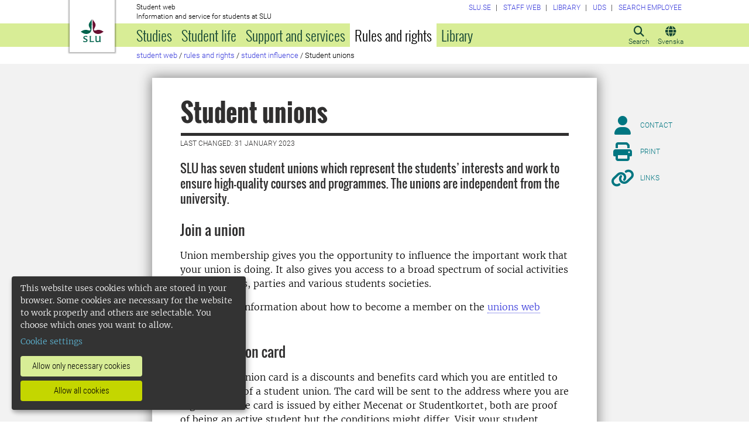

--- FILE ---
content_type: text/html; charset=utf-8
request_url: https://student.slu.se/en/rules-rights/the-student-influence/student-unions/
body_size: 21253
content:



<!DOCTYPE html>
<html lang="en">
<head>

<meta charset="UTF-8" />
<meta http-equiv="X-UA-Compatible" content="IE=edge" />
<meta name="viewport" content="width=device-width, initial-scale=1.0" />



<title> Student unions | Studentwebben</title>

<script type="text/javascript" src="/modules/EPiServer.Vizzit/ClientResources/js/vizzit.integration.js"></script>
<script type="text/javascript">
$vizzit$ = typeof $vizzit$ != 'undefined' ? $vizzit$ : {};
</script>
<script type="text/javascript">
$vizzit$ = {keys: $vizzit$.keys || {},client: $vizzit$.client || {},config: $vizzit$.config || {},endpoint: $vizzit$.endpoint || {},};
</script>
<script type="text/javascript">
$vizzit$.keys.public = 'mYcuQqfwyr4Qx4Jg5b0e41vbItSS67ui97US9PEP3jw=';
</script>
<script type="text/javascript">
$vizzit$.config.cookie_auto = false;
</script>
 

<meta name="generator" content="EPiServer" />

    <meta name="robots" content="index, follow" />

    <meta name="title" content="Student unions">
<meta property="og:type" content="website" />
<meta name="twitter:card" content="summary" />


<meta property="og:site_name" content="SLU.SE" />
<meta name="twitter:site" content="" />

    <meta property="og:title" content="Student unions | Studentwebben" />
    <meta name="twitter:title" content="Student unions | Studentwebben" />

    <meta name="description" content="SLU has seven student unions which represent the students’ interests and work to ensure high-quality courses and programmes. The unions are independent from the university." />
    <meta property="og:description" content="SLU has seven student unions which represent the students’ interests and work to ensure high-quality courses and programmes. The unions are independent from the university." />
    <meta name="twitter:description" content="SLU has seven student unions which represent the students’ interests and work to ensure high-quality courses and programmes. The unions are independent from the university." />

    <meta property="og:url" content="https://student.slu.se/en/rules-rights/the-student-influence/student-unions/" />

    <meta property="og:image" content="https://www.slu.se/globalassets/ew/ew-centrala/start/Profilkollage_logo.jpg" />
    <meta name="twitter:image" content="https://www.slu.se/globalassets/ew/ew-centrala/start/Profilkollage_logo.jpg" />

<meta name="EPi.ID" content="64700" />
<meta name="EPi.Title" content="Student unions" />
<meta name="EPi.Published" content="8/17/2012 11:30:00 AM" />
<meta name="EPi.Modified" content="1/31/2023 9:54:57 AM" />
<meta name="EPi.Revised" content="1/31/2023 9:54:57 AM" />


<link rel="icon" href="/favicon.ico" sizes="any">
<link rel="icon" href="/favicon.svg" type="image/svg+xml">
<link rel="apple-touch-icon" href="/apple-touch-icon.png">
<link rel="manifest" href="/manifest.json">

        <meta name="EPi.Category" content="Studentwebben" />

<link rel="canonical" href="https://student.slu.se/en/rules-rights/the-student-influence/student-unions/">



<link rel="preload" href="/Static/css/Fonts/Merriweather/merriweather-v11-latin-300.woff2" as="font" type="font/woff2" crossorigin />
<link rel="preload" href="/Static/css/Fonts/Merriweather/merriweather-v11-latin-700.woff2" as="font" type="font/woff2" crossorigin />
<link rel="preload" href="/Static/css/Fonts/Oswald/oswald-v10-latin-300.woff2" as="font" type="font/woff2" crossorigin />
<link rel="preload" href="/Static/css/Fonts/Oswald/oswald-v10-latin-regular.woff2" as="font" type="font/woff2" crossorigin />
<link rel="preload" href="/Static/css/Fonts/Oswald/oswald-v10-latin-700.woff2" as="font" type="font/woff2" crossorigin />
<link rel="preload" href="/Static/css/Fonts/Roboto/roboto-v15-latin-300.woff2" as="font" type="font/woff2" crossorigin />
<link rel="preload" href="/Static/css/Fonts/Roboto/roboto-v15-latin-700.woff2" as="font" type="font/woff2" crossorigin />
<link rel="preload" href="/Static/css/Fonts/Roboto_Condensed/roboto-condensed-v13-latin-300.woff2" as="font" type="font/woff2" crossorigin />
<link rel="preload" href="/Static/css/Fonts/Roboto_Condensed/roboto-condensed-v13-latin-700.woff2" as="font" type="font/woff2" crossorigin />
<link rel="preload" href="/Static/fontawesome-6-pro/webfonts/fa-light-300.woff2" as="font" type="font/woff2" crossorigin />
<link rel="preload" href="/Static/fontawesome-6-pro/webfonts/fa-solid-900.woff2" as="font" type="font/woff2" crossorigin />

<link href="/bundles/css/global?v=2crsOATNv0FfAI82v_MRZz6GwHv-xK2zRzPYazbgN-s1" rel="stylesheet"/>

<link href="/bundles/less?v=HqR1v9yrVqtR2UnzOmig_8rbrBOhYEH0Y2sI1YYXy_01" rel="stylesheet"/>


<link href="/bundles/less/print?v=O_Wm9GKuLb5DPAtf6Ih6dyBSU8PiAgCNniQG0uFPabQ1" rel="stylesheet" type="text/css" media="print" />





    <!-- EPI2-5 -->
    
    
    
        <script>
            var klaroConfig = {
    version: 1,
    styling: { theme: ["dark", "left"] },
    //styling: { theme: ['light', 'top', 'wide']},
    htmlTexts: false,
    cookieExpiresAfterDays: 30,
    groupByPurpose: false,
    default: false,
    mustConsent: false,
    acceptAll: true,
    hideDeclineAll: false,
    hideLearnMore: false,
    translations: {
        sv: {
            privacyPolicyUrl: "https://www.slu.se/om-slu/om-webbplatsen/",
            consentNotice: {
                description: "Denna webbplats använder kakor (cookies), som lagras i din webbläsare. Vissa kakor är nödvändiga för att webbplatsen ska fungera korrekt. Andra är valbara. ",
                learnMore: "Hantera valbara kakor"
            },
            consentModal: {
                title: "Information om tjänster som använder kakor",
                description: "Denna webbplats använder kakor (cookies) som lagras i din webbläsare. Vissa kakor är nödvändiga för att sidan ska fungera korrekt och andra är valbara. Du väljer vilka du vill tillåta."
            },
            privacyPolicy: {
                name: "om våra kakor",
                text: "Läs mer {privacyPolicy}."
            },
            contextualConsent: {
                acceptAlways: "Alltid",
                acceptOnce: "En gång",
                description: "Godkänn funktionskakor?"
            },
            decline: "Tillåt bara nödvändiga kakor",
            ok: "Tillåt alla kakor",
            service: {
                disableAll: {
                    description: "Använd detta reglage för att tillåta alla kakor eller endast nödvändiga.",
                    title: "Ändra för alla kakor"
                }
            },
            purposeItem: {
                service: "service",
                services: "services"
            }
        },
        en: {
            privacyPolicyUrl: "https://www.slu.se/en/about-slu/about-slus-websites/",
            consentNotice: {
                description: "This website uses cookies which are stored in your browser. Some cookies are necessary for the website to work properly and others are selectable. You choose which ones you want to allow.",
                learnMore: "Cookie settings"
            },
            consentModal: {
                title: "Information about services that use cookies",
                description: "This website uses cookies which are stored in your web browser. Some cookies are necessary for the page to function correctly and others are selectable. You choose which ones you want to allow."
            },
            privacyPolicy: {
                name: "about our cookies",
                text: "Read more {privacyPolicy}."
            },
            contextualConsent: {
                acceptAlways: "Always",
                acceptOnce: "Once",
                description: "Approve function cookies?"
            },
            decline: "Allow only necessary cookies",
            ok: "Allow all cookies",
            service: {
                disableAll: {
                    description: "Use this slider to allow all cookies or only necessary.",
                    title: "Change for all cookies"
                }
            }
        }
    },
    services:[
        {
            name: "necessary",
            contextualConsentOnly: false,
            required: true,
            translations: {
                en: {
                    title: "Necessary cookies",
                    description: "These cookies are necessary for the website to function and can not be turned off. They are used when you use a function on the website that needs an answer, for example when you set cookies, log in or fill in a form."
                },
                sv: {
                    title: "Nödvändiga kakor",
                    description: "Dessa kakor är nödvändiga för att webbplatsen ska fungera och kan inte stängas av. De används när du använder en funktion på webbplatsen som behöver ett svar, exempelvis när du ställer in kakor, loggar in eller fyller i ett formulär."
                }
            },
            //cookies: ['ASP.NET_SessionId', '__RequestVerificationToken', '.EPiForm_BID']
        },
        {
            name: "tracking",
            contextualConsentOnly: false,
onAccept:
`
if(document.cookie.indexOf('___vizzit=') ==-1){
$vizzit.cookie.set();
}
`,      
            translations: {
                en: {
                    title: "Analysis",
                    description: "The website uses analysis services to evaluate and improve the website content, experience and structure. "
                },
                sv: {
                    title: "Analys",
                    description: "Webbplatsen använder analystjänster för att utvärdera och förbättra webbplatsens innehåll, upplevelse och struktur. "
                }
            }
        },
        {
            name: "functional",
            contextualConsentOnly: false,
            translations: {
                en: {
                    title: "Function",
                    description: "These cookies enhance the functionality of the website. For instance, they enable the display of videos and social media feeds. "
                },
                sv: {
                    title: "Funktion",
                    description: "Dessa kakor ökar funktionen på webbplatsen. Exempelvis möjliggörs visning av filmer och flöden från sociala medier. "
                }
            },
            cookies: ['EPi_NumberOfVisits']
        },       
    ]
};

        </script>

    <script defer data-config="klaroConfig" src="/Static/js/klaro-no-css-min.js" onload="global.moveKlaro()"></script>

    <style>
        .table-responsive:before {
            content: "Swipe left to read more";
        }
    </style>



</head>

<body class="standardpage Studentwebben  overflow-lg-visible" data-gck="-8584330639369979790" data-isineditmode="False" data-isauthenticated="False" data-currentid="64700">

    

    
    <div id="js-klarocontainer"></div>
    <div role="navigation">
        <a class="skip-to-main-link z-index-3" href="#main" id="skipToMain">Jump to main content</a>
    </div>

    
    


<header class="global-header print-hidden z-index-2 position-relative" id="globalHeader">
    <div class="global-header__wrapper  d-flex align-items-start flex-column">
        <div class="container-fluid mb-auto">
            <div class="row">
                <div class="col-xl-10 offset-xl-1 col-xxl-8 offset-xxl-2">
                    <div class="global-header__brand">
                        <a class="global-header__logo z-index-2 d-inline-block" href="/en/" id="homeLink">

<svg class="print-visible" role="img" viewBox="0 0 848.43 848.44" xmlns="http://www.w3.org/2000/svg" aria-hidden="true">
    <title id="sluLogoTitleId">Swedish University of Agricultural Sciences logo</title>
    <path fill="#690f31" d="M867.56,474.7c-58.43,38.71-114,84.5-198.51,84.5-97.68,0-179.9-45.22-195.65-143.29-11.46-71.49-12.89-261.41-12.89-325.85V15.78h1.43c38.67,80.27,107.42,128,107.42,210.78,0,41-13.46,67.55-33.8,106.55-10.6,20.35-26.36,46.35-26.36,70.37,0,14.13,6.59,27.69,30.94,27.69,47.84,0,74.77-24.86,136.93-24.86,71,0,121.75,25.71,190.49,66.69v1.7Z" transform="translate(-19.13 -15.78)" />
    <path fill="#00634c" d="M19.13,473c68.75-41,119.45-66.69,190.5-66.69,62.16,0,89.08,24.86,136.92,24.86,24.35,0,30.94-13.56,30.94-27.69,0-24-15.75-50-26.35-70.37-20.34-39-33.8-65.57-33.8-106.55,0-82.8,68.75-130.51,107.42-210.78h1.43V89.5c0,65-1.43,254.92-12.89,326.41C397.54,514,315.33,559.2,217.65,559.2c-84.51,0-140.08-45.79-198.52-84.5V473Z" transform="translate(-19.13 -15.78)" />
    <path fill="#00634c" d="M260.45,686.33c-8-13.47-27.51-24.64-60.45-24.64-24.35,0-42.39,7.45-42.39,27.5,0,45.55,113.44,36.95,113.44,107.42,0,41-29.51,67.61-88,67.61-28.65,0-55-4.59-71-11.75A196.63,196.63,0,0,1,110.63,827a230.15,230.15,0,0,1,1.43-24.06h1.72c16.9,22.05,44.69,29.5,72.19,29.5,26.92,0,41.25-10.89,41.25-29.22,0-45.83-112.29-33.23-112.29-106.85,0-40.39,30.65-65.6,88.23-65.6,14.89,0,43.25,1.72,59,8.88.86,3.73,1.15,13.47,1.15,20.92,0,10.31-.57,19.76-1.15,25.78Z" transform="translate(-19.13 -15.78)" />
    <path fill="#00634c" d="M451.23,827.55c34.66,0,51-4,61.3-13.46h1.73c-1.15,11.74-7.46,38.67-10.89,47.26H339.51v-1.72c9.74-6,14.32-11.46,14.32-30.65V701.22c0-43.83,0-54.71-13.18-64.74v-1.71c6.31-.58,18.05-1.15,32.37-1.15,16.62,0,31.23.57,38.67,1.43v1.72c-15.46,11.46-16,20.62-16,64.45V827.55Z" transform="translate(-19.13 -15.78)" />
    <path fill="#00634c" d="M567,700.94c0-43.55,0-52.71-15.76-64.17v-1.72c5.73-.57,20.35-1.43,35.24-1.43,8.31,0,16,0,23.77.57-.28,8.31-1.43,22.06-1.43,66.75v76.19c0,33.52,4.88,50.42,37.53,50.42,25.49,0,50.7-10,61.3-18.91,4.58-4,4.58-8.3,4.58-14V701.8c0-44.41,0-53.29-15.75-65v-1.72c5.73-.57,20.34-1.43,35.81-1.43,7.73,0,15.18,0,23.21.57-.29,8.31-1.44,22.06-1.44,67V806.64c0,19.19,2.29,43,18.62,53.57v1.14h-49c-3.73-4-7.16-16-8.31-20.62-23.21,15.47-47.27,23.49-78.78,23.49C583.29,864.22,567,837.86,567,796v-95.1Z" transform="translate(-19.13 -15.78)" />
</svg>

                            <span class="visually-hidden">To startpage</span>
                        </a>
                        <div class="global-header__site-owner xpt-1">
                            <span class="d-none d-lg-block">Student web</span>
                            <span class="">Information and service for students at SLU</span>
                        </div>
                    </div>
                </div>
            </div>
        </div>
        <nav class="mega-menu z-index-1 d-lg-flex" id="navMenu" aria-label="Navigation">
            <div class="container-fluid">
                <div class="row">
                    <div class="col-xl-10 offset-xl-1 col-xxl-8 offset-xxl-2 d-lg-flex p-0">
                        <div class="mega-menu__functions d-flex order-lg-2 xpe-3 xpe-lg-0 pt-4 pb-2 py-lg-0">
                            <div class="d-inline">
                                <button class="icon-button d-flex flex-column align-items-center" id="quickSearchBtn" type="button" aria-controls="quick-search-ac">
                                    <span class="icon-button__icon" aria-hidden="true"></span>
                                    <span class="function-button-text">Search</span>
                                </button>
                            </div>
                            <div class="d-inline js-language">
                                    <a class="icon-button d-flex flex-column align-items-center" href="/regler-rattigheter/studentinflytande/karer/" id="navLanguage">
                                        <span class="icon-button__icon" aria-hidden="true"></span>
                                        <span class="function-button-text">Svenska</span>
                                    </a>
                                                            </div>
                            <div class="d-inline">
                                <button class="icon-button d-flex flex-column align-items-center d-lg-none" id="navMenuToggle" type="button">
                                    <span class="icon-button__icon" aria-hidden="true"></span>
                                    <span class="function-button-text">Menu</span>
                                </button>
                            </div>
                        </div>
                        <div class="mega-menu__links d-lg-block xmx-4 xmx-lg-0 pt-2 pt-lg-1">
                            <ul class="p-0 d-flex flex-wrap">
                                    <li>
                                        <a href="https://www.slu.se/en/">
                                            <span>SLU.SE</span>
                                        </a>
                                    </li>
                                                                                                    <li>
                                        <a href="https://internt.slu.se/en/">
                                            <span>Staff web</span>
                                        </a>
                                    </li>
                                                                    <li>
                                        <a href="https://www.slu.se/en/library/">
                                            <span>Library</span>
                                        </a>
                                    </li>
                                                                    <li>
                                        <a href="/en/university-animal-hospital/">
                                            <span>UDS</span>
                                        </a>
                                    </li>
                                                                    <li>
                                        <a href="/en/settings-sw/employee-search/">
                                            <span>Search employee</span>
                                        </a>
                                    </li>
                            </ul>
                        </div>
                        <div class="mega-menu__menu-root d-none d-lg-block flex-grow-1 order-lg-0" id="navMenuRoot">
                            <div class="mega-menu__level mega-menu__level--one" id="navGrpRoot">
                                <div class="mega-menu__mega-scroll">
                                    <ul class="d-lg-flex mb-0 px-4 px-lg-3">
                                        <li class="flex-shrink-0">
                                                <a class="mega-menu__root-link mega-menu__root-link--expand d-block py-2 px-lg-2" href="/en/studies/" id="navItm1stLvl64057" data-group="navGrpRoot" data-target="navGrp64057">Studies</a>
                <button class="icon-button mega-menu__mobile-traverse d-lg-none" type="button" data-origin="navGrpRoot" data-destination="navGrp64057">
                    <span class="fas fa-chevron-right fa-fw" aria-hidden="true"></span>
                    <span class="visually-hidden">Show navigation links for Studies</span>
                </button>
                <div class="mega-menu__level mega-menu__level--two z-index-lg-1 d-lg-none mx-lg-3 p-lg-4" id="navGrp64057">
                    <span class="fas fa-circle-location-arrow fa-2x d-none d-lg-inline me-2" aria-hidden="true"></span>
                    <a class="d-none d-lg-inline" href="/en/studies/">Startpage for Studies</a>
                    <hr class="d-none d-lg-block my-2">

                    <button class="mega-menu__back-button mega-menu__mobile-traverse d-lg-none" type="button" data-origin="navGrp64057" data-destination="navGrpRoot">
                        <span class="fas fa-chevron-left fa-fw" aria-hidden="true"></span>
                        <span>Back to the main menu</span>
                    </button>

                    <div class="mega-menu__mega-scroll">
            <ul>
                    <li class="py-2 pt-lg-0">
                            <a href="/en/studies/the-admissions-unit/" id="navItm2ndLvl219852" data-group="navGrp64057">Application and admission</a>

                                <button class="icon-button mega-menu__mobile-traverse d-lg-none" type="button" data-origin="navGrp64057" data-destination="navGrp219852">
                                    <span class="fas fa-chevron-right fa-fw" aria-hidden="true"></span>
                                    <span class="visually-hidden">Show navigation links for Antagningen</span>
                                </button>
                                <div class="mega-menu__level mega-menu__level--three" id="navGrp219852">
                                    <button class="mega-menu__back-button mega-menu__mobile-traverse d-lg-none" type="button" data-origin="navGrp219852" data-destination="navGrp64057">
                                        <span class="fas fa-chevron-left fa-fw" aria-hidden="true"></span>
                                        <span>Back to Studies</span>
                                    </button>

                                    <div class="mega-menu__mega-scroll">
                                        <ul>
                                                <li class="py-2 pb-lg-0">
                                                    <a href="/en/studies/the-admissions-unit/admission/" id="navItm3rdLvl64065" data-group="navGrp219852">Make your application</a>
                                                </li>
                                                <li class="py-2 pb-lg-0">
                                                    <a href="/en/studies/the-admissions-unit/supporting-documentation/" id="navItm3rdLvl584843" data-group="navGrp219852">Supporting documentation</a>
                                                </li>
                                                <li class="py-2 pb-lg-0">
                                                    <a href="/en/studies/the-admissions-unit/admission-to-latter-parts-of-slu-programmes/" id="navItm3rdLvl267328" data-group="navGrp219852">Admission to the latter part of a programmes</a>
                                                </li>
                                                <li class="py-2 pb-lg-0">
                                                    <a href="/en/studies/the-admissions-unit/important-dates/" id="navItm3rdLvl64066" data-group="navGrp219852">Important dates</a>
                                                </li>
                                                <li class="py-2 pb-lg-0">
                                                    <a href="/en/studies/the-admissions-unit/entry-requirements/" id="navItm3rdLvl64067" data-group="navGrp219852">Entry requirements</a>
                                                </li>
                                                <li class="py-2 pb-lg-0">
                                                    <a href="/en/studies/the-admissions-unit/selection/" id="navItm3rdLvl93986" data-group="navGrp219852">Selection</a>
                                                </li>
                                                <li class="py-2 pb-lg-0">
                                                    <a href="/en/studies/the-admissions-unit/academic-calendar/" id="navItm3rdLvl440299" data-group="navGrp219852">Academic calendar</a>
                                                </li>
                                                <li class="py-2 pb-lg-0">
                                                    <a href="/en/studies/the-admissions-unit/waiting-list-admissions/" id="navItm3rdLvl64070" data-group="navGrp219852">Waiting list</a>
                                                </li>
                                                <li class="py-2 pb-lg-0">
                                                    <a href="/en/studies/the-admissions-unit/registration/" id="navItm3rdLvl735931" data-group="navGrp219852">Registration</a>
                                                </li>
                                                <li class="py-2 pb-lg-0">
                                                    <a href="/en/studies/the-admissions-unit/late-applications/" id="navItm3rdLvl64069" data-group="navGrp219852">Late application</a>
                                                </li>
                                                <li class="py-2 pb-lg-0">
                                                    <a href="/en/studies/the-admissions-unit/scholarships/" id="navItm3rdLvl490205" data-group="navGrp219852">Scholarships</a>
                                                </li>
                                                <li class="py-2 pb-lg-0">
                                                    <a href="/en/studies/the-admissions-unit/tuition-fees/" id="navItm3rdLvl490197" data-group="navGrp219852">Tuition fees</a>
                                                </li>
                                                <li class="py-2 pb-lg-0">
                                                    <a href="/en/studies/the-admissions-unit/contact-admission/" id="navItm3rdLvl64071" data-group="navGrp219852">Contact the Admissions Office</a>
                                                </li>
                                        </ul>
                                    </div>
                                </div>

                        <hr class="d-none d-lg-block mt-2 mb-0">
                    </li>
                    <li class="py-2 pt-lg-0">
                            <a href="/en/study-support/study-support/frequently-asked-questions-about-studies/" id="navItm2ndLvl88434" data-group="navGrp64057">Frequently asked questions about studies</a>

                                <button class="icon-button mega-menu__mobile-traverse d-lg-none" type="button" data-origin="navGrp64057" data-destination="navGrp88434">
                                    <span class="fas fa-chevron-right fa-fw" aria-hidden="true"></span>
                                    <span class="visually-hidden">Show navigation links for Frequently asked questions about studies</span>
                                </button>
                                <div class="mega-menu__level mega-menu__level--three" id="navGrp88434">
                                    <button class="mega-menu__back-button mega-menu__mobile-traverse d-lg-none" type="button" data-origin="navGrp88434" data-destination="navGrp64057">
                                        <span class="fas fa-chevron-left fa-fw" aria-hidden="true"></span>
                                        <span>Back to Studies</span>
                                    </button>

                                    <div class="mega-menu__mega-scroll">
                                        <ul>
                                                <li class="py-2 pb-lg-0">
                                                    <a href="/en/study-support/study-support/frequently-asked-questions-about-studies/where-can-i-find-information-for-new-students/" id="navItm3rdLvl770771" data-group="navGrp88434">Where can I find information for new students</a>
                                                </li>
                                                <li class="py-2 pb-lg-0">
                                                    <a href="/en/study-support/study-support/frequently-asked-questions-about-studies/supporting-documentation/" id="navItm3rdLvl585345" data-group="navGrp88434">Supporting documentation</a>
                                                </li>
                                                <li class="py-2 pb-lg-0">
                                                    <a href="/en/study-support/study-support/frequently-asked-questions-about-studies/application-deadline/" id="navItm3rdLvl581215" data-group="navGrp88434">Application deadline</a>
                                                </li>
                                                <li class="py-2 pb-lg-0">
                                                    <a href="/en/study-support/study-support/frequently-asked-questions-about-studies/tuition-fees/" id="navItm3rdLvl581219" data-group="navGrp88434">Tuition fees</a>
                                                </li>
                                                <li class="py-2 pb-lg-0">
                                                    <a href="/en/study-support/study-support/frequently-asked-questions-about-studies/are-there-scholarships-i-can-apply-for/" id="navItm3rdLvl581216" data-group="navGrp88434">Are there scholarships I can apply for?</a>
                                                </li>
                                                <li class="py-2 pb-lg-0">
                                                    <a href="/en/study-support/study-support/frequently-asked-questions-about-studies/how-do-i-meet-the-english-language-requirements/" id="navItm3rdLvl581214" data-group="navGrp88434">How do I meet the English language requirements?</a>
                                                </li>
                                                <li class="py-2 pb-lg-0">
                                                    <a href="/en/study-support/study-support/frequently-asked-questions-about-studies/do-i-meet-the-entry-requirements/" id="navItm3rdLvl581202" data-group="navGrp88434">Do I meet the entry requirements</a>
                                                </li>
                                        </ul>
                                    </div>
                                </div>

                        <hr class="d-none d-lg-block mt-2 mb-0">
                    </li>
            </ul>
            <ul>
                    <li class="py-2 pt-lg-0">
                            <a href="/en/studies/new-student/" id="navItm2ndLvl84347" data-group="navGrp64057">New SLU student</a>

                                <button class="icon-button mega-menu__mobile-traverse d-lg-none" type="button" data-origin="navGrp64057" data-destination="navGrp84347">
                                    <span class="fas fa-chevron-right fa-fw" aria-hidden="true"></span>
                                    <span class="visually-hidden">Show navigation links for Ny student</span>
                                </button>
                                <div class="mega-menu__level mega-menu__level--three" id="navGrp84347">
                                    <button class="mega-menu__back-button mega-menu__mobile-traverse d-lg-none" type="button" data-origin="navGrp84347" data-destination="navGrp64057">
                                        <span class="fas fa-chevron-left fa-fw" aria-hidden="true"></span>
                                        <span>Back to Studies</span>
                                    </button>

                                    <div class="mega-menu__mega-scroll">
                                        <ul>
                                                <li class="py-2 pb-lg-0">
                                                    <a href="/en/studies/new-student/orientation-week-and-roll-call/" id="navItm3rdLvl481140" data-group="navGrp84347">Orientation programme and course start spring 2026</a>
                                                </li>
                                                <li class="py-2 pb-lg-0">
                                                    <a href="/en/studies/new-student/late-admitted/" id="navItm3rdLvl529810" data-group="navGrp84347">Late admitted</a>
                                                </li>
                                                <li class="py-2 pb-lg-0">
                                                    <a href="/en/studies/new-student/goin/" id="navItm3rdLvl787459" data-group="navGrp84347">Goin</a>
                                                </li>
                                        </ul>
                                    </div>
                                </div>

                        <hr class="d-none d-lg-block mt-2 mb-0">
                    </li>
                    <li class="py-2 pt-lg-0">
                            <a href="/en/studies/courses-and-programmes/" id="navItm2ndLvl64074" data-group="navGrp64057">Courses and programmes</a>

                                <button class="icon-button mega-menu__mobile-traverse d-lg-none" type="button" data-origin="navGrp64057" data-destination="navGrp64074">
                                    <span class="fas fa-chevron-right fa-fw" aria-hidden="true"></span>
                                    <span class="visually-hidden">Show navigation links for Kurser och program</span>
                                </button>
                                <div class="mega-menu__level mega-menu__level--three" id="navGrp64074">
                                    <button class="mega-menu__back-button mega-menu__mobile-traverse d-lg-none" type="button" data-origin="navGrp64074" data-destination="navGrp64057">
                                        <span class="fas fa-chevron-left fa-fw" aria-hidden="true"></span>
                                        <span>Back to Studies</span>
                                    </button>

                                    <div class="mega-menu__mega-scroll">
                                        <ul>
                                                <li class="py-2 pb-lg-0">
                                                    <a href="/en/studies/courses-and-programmes/course-search/" id="navItm3rdLvl64058" data-group="navGrp64074">Course pages</a>
                                                </li>
                                                <li class="py-2 pb-lg-0">
                                                    <a href="/en/studies/courses-and-programmes/bachelors-programmes/" id="navItm3rdLvl64097" data-group="navGrp64074">Bachelor&#39;s programmes</a>
                                                </li>
                                                <li class="py-2 pb-lg-0">
                                                    <a href="/en/studies/courses-and-programmes/masters-programmes/" id="navItm3rdLvl64360" data-group="navGrp64074">Master&#39;s programmes</a>
                                                </li>
                                                <li class="py-2 pb-lg-0">
                                                    <a href="/en/studies/courses-and-programmes/withdrawn-syllabuses/" id="navItm3rdLvl573266" data-group="navGrp64074">Withdrawn syllabuses</a>
                                                </li>
                                        </ul>
                                    </div>
                                </div>

                        <hr class="d-none d-lg-block mt-2 mb-0">
                    </li>
            </ul>
            <ul>
                    <li class="py-2 pt-lg-0">
                            <a href="/en/studies/study-abroad/" id="navItm2ndLvl64541" data-group="navGrp64057">Study abroad</a>

                                <button class="icon-button mega-menu__mobile-traverse d-lg-none" type="button" data-origin="navGrp64057" data-destination="navGrp64541">
                                    <span class="fas fa-chevron-right fa-fw" aria-hidden="true"></span>
                                    <span class="visually-hidden">Show navigation links for Studera utomlands</span>
                                </button>
                                <div class="mega-menu__level mega-menu__level--three" id="navGrp64541">
                                    <button class="mega-menu__back-button mega-menu__mobile-traverse d-lg-none" type="button" data-origin="navGrp64541" data-destination="navGrp64057">
                                        <span class="fas fa-chevron-left fa-fw" aria-hidden="true"></span>
                                        <span>Back to Studies</span>
                                    </button>

                                    <div class="mega-menu__mega-scroll">
                                        <ul>
                                                <li class="py-2 pb-lg-0">
                                                    <a href="/en/studies/study-abroad/exchange-studies/" id="navItm3rdLvl64542" data-group="navGrp64541">Exchange studies</a>
                                                </li>
                                                <li class="py-2 pb-lg-0">
                                                    <a href="/en/studies/study-abroad/developing-countries/" id="navItm3rdLvl64561" data-group="navGrp64541">Degree project abroad</a>
                                                </li>
                                                <li class="py-2 pb-lg-0">
                                                    <a href="/en/studies/study-abroad/internship-abroad/" id="navItm3rdLvl64565" data-group="navGrp64541">Internship abroad</a>
                                                </li>
                                                <li class="py-2 pb-lg-0">
                                                    <a href="/en/studies/study-abroad/contact-us/" id="navItm3rdLvl64577" data-group="navGrp64541">Contact us</a>
                                                </li>
                                                <li class="py-2 pb-lg-0">
                                                    <a href="/en/studies/study-abroad/other-international-possibilities/" id="navItm3rdLvl443730" data-group="navGrp64541">Other international possibilities</a>
                                                </li>
                                                <li class="py-2 pb-lg-0">
                                                    <a href="/en/studies/study-abroad/international-opportunities/" id="navItm3rdLvl467504" data-group="navGrp64541">International opportunities</a>
                                                </li>
                                        </ul>
                                    </div>
                                </div>

                        <hr class="d-none d-lg-block mt-2 mb-0">
                    </li>
                    <li class="py-2 pt-lg-0">
                            <a href="/en/studies/educational-systems/" id="navItm2ndLvl364451" data-group="navGrp64057">Educational systems</a>

                                <button class="icon-button mega-menu__mobile-traverse d-lg-none" type="button" data-origin="navGrp64057" data-destination="navGrp364451">
                                    <span class="fas fa-chevron-right fa-fw" aria-hidden="true"></span>
                                    <span class="visually-hidden">Show navigation links for Educational systems</span>
                                </button>
                                <div class="mega-menu__level mega-menu__level--three" id="navGrp364451">
                                    <button class="mega-menu__back-button mega-menu__mobile-traverse d-lg-none" type="button" data-origin="navGrp364451" data-destination="navGrp64057">
                                        <span class="fas fa-chevron-left fa-fw" aria-hidden="true"></span>
                                        <span>Back to Studies</span>
                                    </button>

                                    <div class="mega-menu__mega-scroll">
                                        <ul>
                                                <li class="py-2 pb-lg-0">
                                                    <a href="/en/studies/educational-systems/canvas-learning-platform/" id="navItm3rdLvl364314" data-group="navGrp364451">Canvas (learning platform)</a>
                                                </li>
                                                <li class="py-2 pb-lg-0">
                                                    <a href="https://webmail.slu.se/owa?epslanguage=en" id="navItm3rdLvl594751" data-group="navGrp364451">Email (student email)</a>
                                                </li>
                                                <li class="py-2 pb-lg-0">
                                                    <a href="https://evald.slu.se/student/login.cfm?epslanguage=en" id="navItm3rdLvl594748" data-group="navGrp364451">Evald (evaluations)</a>
                                                </li>
                                                <li class="py-2 pb-lg-0">
                                                    <a href="https://slu.inspera.com/?epslanguage=en" id="navItm3rdLvl594747" data-group="navGrp364451">Inspera (digital examination)</a>
                                                </li>
                                                <li class="py-2 pb-lg-0">
                                                    <a href="/en/studies/educational-systems/ladok-student/" id="navItm3rdLvl299833" data-group="navGrp364451">Ladok Student (study admin.)</a>
                                                </li>
                                                <li class="py-2 pb-lg-0">
                                                    <a href="/en/studies/educational-systems/mentimeter/" id="navItm3rdLvl465669" data-group="navGrp364451">Mentimeter (analysis tool)</a>
                                                </li>
                                                <li class="py-2 pb-lg-0">
                                                    <a href="/en/studies/educational-systems/my-consents/" id="navItm3rdLvl365803" data-group="navGrp364451">My Consents</a>
                                                </li>
                                                <li class="py-2 pb-lg-0">
                                                    <a href="/en/studies/educational-systems/my-desktop-applications-and-documents/" id="navItm3rdLvl594758" data-group="navGrp364451">My desktop (applications and documents)</a>
                                                </li>
                                                <li class="py-2 pb-lg-0">
                                                    <a href="https://slu.moveon4.de/form/55cb39683d5d668d3f000000/eng?epslanguage=en" id="navItm3rdLvl594749" data-group="navGrp364451">Moveon (exchange studies)</a>
                                                </li>
                                                <li class="py-2 pb-lg-0">
                                                    <a href="/en/studies/educational-systems/timeedit---view-schedules-and-make-group-study-room-reservations/" id="navItm3rdLvl454812" data-group="navGrp364451">TimeEdit (schedule and room reservation)</a>
                                                </li>
                                                <li class="py-2 pb-lg-0">
                                                    <a href="/en/studies/educational-systems/zoom/" id="navItm3rdLvl489533" data-group="navGrp364451">Zoom (video meeting)</a>
                                                </li>
                                                <li class="py-2 pb-lg-0">
                                                    <a href="/en/studies/educational-systems/mallar/" id="navItm3rdLvl458027" data-group="navGrp364451">Templates</a>
                                                </li>
                                                <li class="py-2 pb-lg-0">
                                                    <a href="https://portalslu.onricoh.se/?epslanguage=en" id="navItm3rdLvl765743" data-group="navGrp364451">PaperCut MF (charge your print card)</a>
                                                </li>
                                                <li class="py-2 pb-lg-0">
                                                    <a href="/en/study-support/slu-career/career-connect/" id="navItm3rdLvl786820" data-group="navGrp364451">Career Connect (career portal)</a>
                                                </li>
                                        </ul>
                                    </div>
                                </div>

                        <hr class="d-none d-lg-block mt-2 mb-0">
                    </li>
            </ul>
            <ul>
                    <li class="py-2 pt-lg-0">
                            <a href="/en/studies/examinations-at-slu/" id="navItm2ndLvl399318" data-group="navGrp64057">Examinations at SLU</a>


                        <hr class="d-none d-lg-block mt-2 mb-0">
                    </li>
                    <li class="py-2 pt-lg-0">
                            <a href="/en/studies/degree-projects/" id="navItm2ndLvl64579" data-group="navGrp64057">Degree projects</a>

                                <button class="icon-button mega-menu__mobile-traverse d-lg-none" type="button" data-origin="navGrp64057" data-destination="navGrp64579">
                                    <span class="fas fa-chevron-right fa-fw" aria-hidden="true"></span>
                                    <span class="visually-hidden">Show navigation links for Examensarbeten</span>
                                </button>
                                <div class="mega-menu__level mega-menu__level--three" id="navGrp64579">
                                    <button class="mega-menu__back-button mega-menu__mobile-traverse d-lg-none" type="button" data-origin="navGrp64579" data-destination="navGrp64057">
                                        <span class="fas fa-chevron-left fa-fw" aria-hidden="true"></span>
                                        <span>Back to Studies</span>
                                    </button>

                                    <div class="mega-menu__mega-scroll">
                                        <ul>
                                                <li class="py-2 pb-lg-0">
                                                    <a href="/en/studies/degree-projects/guidelines/" id="navItm3rdLvl64580" data-group="navGrp64579">Guidelines</a>
                                                </li>
                                                <li class="py-2 pb-lg-0">
                                                    <a href="/en/studies/degree-projects/how-to-make-a-scientific-poster/" id="navItm3rdLvl323638" data-group="navGrp64579">How to make a scientific poster</a>
                                                </li>
                                                <li class="py-2 pb-lg-0">
                                                    <a href="/en/studies/degree-projects/thesis-day/" id="navItm3rdLvl309127" data-group="navGrp64579">Thesis Day</a>
                                                </li>
                                                <li class="py-2 pb-lg-0">
                                                    <a href="/en/studies/degree-projects/search-write-guide/" id="navItm3rdLvl487531" data-group="navGrp64579">Library search &amp; write guide</a>
                                                </li>
                                                <li class="py-2 pb-lg-0">
                                                    <a href="/en/studies/degree-projects/ells2025/" id="navItm3rdLvl786706" data-group="navGrp64579">ELLS 2025</a>
                                                </li>
                                        </ul>
                                    </div>
                                </div>

                        <hr class="d-none d-lg-block mt-2 mb-0">
                    </li>
                    <li class="py-2 pt-lg-0">
                            <a href="/en/studies/degree/" id="navItm2ndLvl64585" data-group="navGrp64057">Degree</a>

                                <button class="icon-button mega-menu__mobile-traverse d-lg-none" type="button" data-origin="navGrp64057" data-destination="navGrp64585">
                                    <span class="fas fa-chevron-right fa-fw" aria-hidden="true"></span>
                                    <span class="visually-hidden">Show navigation links for Examen</span>
                                </button>
                                <div class="mega-menu__level mega-menu__level--three" id="navGrp64585">
                                    <button class="mega-menu__back-button mega-menu__mobile-traverse d-lg-none" type="button" data-origin="navGrp64585" data-destination="navGrp64057">
                                        <span class="fas fa-chevron-left fa-fw" aria-hidden="true"></span>
                                        <span>Back to Studies</span>
                                    </button>

                                    <div class="mega-menu__mega-scroll">
                                        <ul>
                                                <li class="py-2 pb-lg-0">
                                                    <a href="/en/studies/degree/credit-transfer/" id="navItm3rdLvl64586" data-group="navGrp64585">Credit transfer</a>
                                                </li>
                                                <li class="py-2 pb-lg-0">
                                                    <a href="/en/studies/degree/study-certificates/" id="navItm3rdLvl83473" data-group="navGrp64585">Transcripts and certificates</a>
                                                </li>
                                        </ul>
                                    </div>
                                </div>

                        <hr class="d-none d-lg-block mt-2 mb-0">
                    </li>
                    <li class="py-2 pt-lg-0">
                            <a href="/en/rules-rights/the-student-influence/course-evaluators/" id="navItm2ndLvl64704" data-group="navGrp64057">Course evaluations</a>


                        <hr class="d-none d-lg-block mt-2 mb-0">
                    </li>
                    <li class="py-2 pt-lg-0">
                            <a href="/en/rules-rights/the-student-influence/programme-evaluations/" id="navItm2ndLvl512881" data-group="navGrp64057">Programme evaluations</a>


                        <hr class="d-none d-lg-block mt-2 mb-0">
                    </li>
            </ul>
                    </div>
                </div>

                                            </li><li class="flex-shrink-0">
                                                <a class="mega-menu__root-link mega-menu__root-link--expand d-block py-2 px-lg-2" href="/en/student-life/" id="navItm1stLvl65964" data-group="navGrpRoot" data-target="navGrp65964">Student life</a>
                <button class="icon-button mega-menu__mobile-traverse d-lg-none" type="button" data-origin="navGrpRoot" data-destination="navGrp65964">
                    <span class="fas fa-chevron-right fa-fw" aria-hidden="true"></span>
                    <span class="visually-hidden">Show navigation links for Student life</span>
                </button>
                <div class="mega-menu__level mega-menu__level--two z-index-lg-1 d-lg-none mx-lg-3 p-lg-4" id="navGrp65964">
                    <span class="fas fa-circle-location-arrow fa-2x d-none d-lg-inline me-2" aria-hidden="true"></span>
                    <a class="d-none d-lg-inline" href="/en/student-life/">Startpage for Student life</a>
                    <hr class="d-none d-lg-block my-2">

                    <button class="mega-menu__back-button mega-menu__mobile-traverse d-lg-none" type="button" data-origin="navGrp65964" data-destination="navGrpRoot">
                        <span class="fas fa-chevron-left fa-fw" aria-hidden="true"></span>
                        <span>Back to the main menu</span>
                    </button>

                    <div class="mega-menu__mega-scroll">
            <ul>
                    <li class="py-2 pt-lg-0">
                            <a href="/en/student-life/campuses/" id="navItm2ndLvl380432" data-group="navGrp65964">Campus and accommodation</a>

                                <button class="icon-button mega-menu__mobile-traverse d-lg-none" type="button" data-origin="navGrp65964" data-destination="navGrp380432">
                                    <span class="fas fa-chevron-right fa-fw" aria-hidden="true"></span>
                                    <span class="visually-hidden">Show navigation links for SLU:s campuses</span>
                                </button>
                                <div class="mega-menu__level mega-menu__level--three" id="navGrp380432">
                                    <button class="mega-menu__back-button mega-menu__mobile-traverse d-lg-none" type="button" data-origin="navGrp380432" data-destination="navGrp65964">
                                        <span class="fas fa-chevron-left fa-fw" aria-hidden="true"></span>
                                        <span>Back to Student life</span>
                                    </button>

                                    <div class="mega-menu__mega-scroll">
                                        <ul>
                                                <li class="py-2 pb-lg-0">
                                                    <a href="/en/student-life/campuses/application-for-student-housing/" id="navItm3rdLvl637053" data-group="navGrp380432">Application for student housing</a>
                                                </li>
                                                <li class="py-2 pb-lg-0">
                                                    <a href="/en/student-life/campuses/alnarp/" id="navItm3rdLvl392510" data-group="navGrp380432">Alnarp</a>
                                                </li>
                                                <li class="py-2 pb-lg-0">
                                                    <a href="/en/student-life/campuses/skinnskatteberg/" id="navItm3rdLvl392541" data-group="navGrp380432">Skinnskatteberg</a>
                                                </li>
                                                <li class="py-2 pb-lg-0">
                                                    <a href="/en/student-life/campuses/umea/" id="navItm3rdLvl380435" data-group="navGrp380432">Ume&#229;</a>
                                                </li>
                                                <li class="py-2 pb-lg-0">
                                                    <a href="/en/student-life/campuses/uppsala/" id="navItm3rdLvl380433" data-group="navGrp380432">Uppsala</a>
                                                </li>
                                        </ul>
                                    </div>
                                </div>

                        <hr class="d-none d-lg-block mt-2 mb-0">
                    </li>
                    <li class="py-2 pt-lg-0">
                            <a href="/en/student-life/moving-to-and-from-sweden/" id="navItm2ndLvl287082" data-group="navGrp65964">Moving to and from Sweden</a>


                        <hr class="d-none d-lg-block mt-2 mb-0">
                    </li>
            </ul>
            <ul>
                    <li class="py-2 pt-lg-0">
                            <a href="/en/student-life/student-unions/" id="navItm2ndLvl69685" data-group="navGrp65964">Student unions</a>


                        <hr class="d-none d-lg-block mt-2 mb-0">
                    </li>
                    <li class="py-2 pt-lg-0">
                            <a href="/en/student-life/sluss/" id="navItm2ndLvl85774" data-group="navGrp65964">Sluss</a>

                                <button class="icon-button mega-menu__mobile-traverse d-lg-none" type="button" data-origin="navGrp65964" data-destination="navGrp85774">
                                    <span class="fas fa-chevron-right fa-fw" aria-hidden="true"></span>
                                    <span class="visually-hidden">Show navigation links for Sluss</span>
                                </button>
                                <div class="mega-menu__level mega-menu__level--three" id="navGrp85774">
                                    <button class="mega-menu__back-button mega-menu__mobile-traverse d-lg-none" type="button" data-origin="navGrp85774" data-destination="navGrp65964">
                                        <span class="fas fa-chevron-left fa-fw" aria-hidden="true"></span>
                                        <span>Back to Student life</span>
                                    </button>

                                    <div class="mega-menu__mega-scroll">
                                        <ul>
                                                <li class="py-2 pb-lg-0">
                                                    <a href="/en/student-life/sluss/about-sluss/" id="navItm3rdLvl230146" data-group="navGrp85774">About Sluss</a>
                                                </li>
                                                <li class="py-2 pb-lg-0">
                                                    <a href="/en/student-life/sluss/student-involvement/" id="navItm3rdLvl85784" data-group="navGrp85774">Student involvement</a>
                                                </li>
                                                <li class="py-2 pb-lg-0">
                                                    <a href="/en/student-life/sluss/get-involved/" id="navItm3rdLvl85787" data-group="navGrp85774">Get involved</a>
                                                </li>
                                                <li class="py-2 pb-lg-0">
                                                    <a href="/en/student-life/sluss/sluss-organization/" id="navItm3rdLvl85783" data-group="navGrp85774">Sluss organisation</a>
                                                </li>
                                                <li class="py-2 pb-lg-0">
                                                    <a href="/en/student-life/sluss/ask-sluss/" id="navItm3rdLvl85786" data-group="navGrp85774">Ask Sluss</a>
                                                </li>
                                                <li class="py-2 pb-lg-0">
                                                    <a href="/en/student-life/sluss/contact-us/" id="navItm3rdLvl85782" data-group="navGrp85774">Contact us</a>
                                                </li>
                                                <li class="py-2 pb-lg-0">
                                                    <a href="/en/student-life/sluss/regulatory-documents/" id="navItm3rdLvl455459" data-group="navGrp85774">Governing documents</a>
                                                </li>
                                        </ul>
                                    </div>
                                </div>

                        <hr class="d-none d-lg-block mt-2 mb-0">
                    </li>
                    <li class="py-2 pt-lg-0">
                            <a href="/en/student-life/student-marshal-academic-events/" id="navItm2ndLvl786519" data-group="navGrp65964">Student marshal at academic events</a>


                        <hr class="d-none d-lg-block mt-2 mb-0">
                    </li>
            </ul>
            <ul>
                    <li class="py-2 pt-lg-0">
                            <a href="https://old.slu.se/en/education/life-at-slu/chat-with-our-students/" id="navItm2ndLvl441083" data-group="navGrp65964">Chat with our students</a>


                        <hr class="d-none d-lg-block mt-2 mb-0">
                    </li>
            </ul>
            <ul>
                    <li class="py-2 pt-lg-0">
                            <a href="/en/student-life/alumn/" id="navItm2ndLvl64590" data-group="navGrp65964">SLU Alumni</a>


                        <hr class="d-none d-lg-block mt-2 mb-0">
                    </li>
            </ul>
                    </div>
                </div>

                                            </li><li class="flex-shrink-0">
                                                <a class="mega-menu__root-link mega-menu__root-link--expand d-block py-2 px-lg-2" href="/en/study-support/" id="navItm1stLvl64592" data-group="navGrpRoot" data-target="navGrp64592">Support and services</a>
                <button class="icon-button mega-menu__mobile-traverse d-lg-none" type="button" data-origin="navGrpRoot" data-destination="navGrp64592">
                    <span class="fas fa-chevron-right fa-fw" aria-hidden="true"></span>
                    <span class="visually-hidden">Show navigation links for Support and services</span>
                </button>
                <div class="mega-menu__level mega-menu__level--two z-index-lg-1 d-lg-none mx-lg-3 p-lg-4" id="navGrp64592">
                    <span class="fas fa-circle-location-arrow fa-2x d-none d-lg-inline me-2" aria-hidden="true"></span>
                    <a class="d-none d-lg-inline" href="/en/study-support/">Startpage for Support and services</a>
                    <hr class="d-none d-lg-block my-2">

                    <button class="mega-menu__back-button mega-menu__mobile-traverse d-lg-none" type="button" data-origin="navGrp64592" data-destination="navGrpRoot">
                        <span class="fas fa-chevron-left fa-fw" aria-hidden="true"></span>
                        <span>Back to the main menu</span>
                    </button>

                    <div class="mega-menu__mega-scroll">
            <ul>
                    <li class="py-2 pt-lg-0">
                            <a href="/en/study-support/study-support/" id="navItm2ndLvl212623" data-group="navGrp64592">Study support</a>

                                <button class="icon-button mega-menu__mobile-traverse d-lg-none" type="button" data-origin="navGrp64592" data-destination="navGrp212623">
                                    <span class="fas fa-chevron-right fa-fw" aria-hidden="true"></span>
                                    <span class="visually-hidden">Show navigation links for Studiest&#246;d</span>
                                </button>
                                <div class="mega-menu__level mega-menu__level--three" id="navGrp212623">
                                    <button class="mega-menu__back-button mega-menu__mobile-traverse d-lg-none" type="button" data-origin="navGrp212623" data-destination="navGrp64592">
                                        <span class="fas fa-chevron-left fa-fw" aria-hidden="true"></span>
                                        <span>Back to Support and services</span>
                                    </button>

                                    <div class="mega-menu__mega-scroll">
                                        <ul>
                                                <li class="py-2 pb-lg-0">
                                                    <a href="/en/study-support/study-support/study-and-career-advice/" id="navItm3rdLvl64620" data-group="navGrp212623">Study and career guidance at SLU</a>
                                                </li>
                                                <li class="py-2 pb-lg-0">
                                                    <a href="/en/study-support/study-support/ability/" id="navItm3rdLvl64631" data-group="navGrp212623">Studying with a disability</a>
                                                </li>
                                                <li class="py-2 pb-lg-0">
                                                    <a href="https://www.slu.se/en/library/contact/personal-assistance/book-language-support/?epslanguage=en" id="navItm3rdLvl88620" data-group="navGrp212623">Centre for Academic Language</a>
                                                </li>
                                                <li class="py-2 pb-lg-0">
                                                    <a href="https://www.slu.se/en/library/contact/personal-assistance/?epslanguage=en" id="navItm3rdLvl472155" data-group="navGrp212623">Library drop-in</a>
                                                </li>
                                                <li class="py-2 pb-lg-0">
                                                    <a href="/en/study-support/study-support/study-techniques/" id="navItm3rdLvl64630" data-group="navGrp212623">Study techniques</a>
                                                </li>
                                                <li class="py-2 pb-lg-0">
                                                    <a href="/en/study-support/study-support/frequently-asked-questions-about-studies/" id="navItm3rdLvl88434" data-group="navGrp212623">Frequently asked questions about studies</a>
                                                </li>
                                        </ul>
                                    </div>
                                </div>

                        <hr class="d-none d-lg-block mt-2 mb-0">
                    </li>
                    <li class="py-2 pt-lg-0">
                            <a href="/en/study-support/slu-career/" id="navItm2ndLvl65902" data-group="navGrp64592">SLU Career</a>

                                <button class="icon-button mega-menu__mobile-traverse d-lg-none" type="button" data-origin="navGrp64592" data-destination="navGrp65902">
                                    <span class="fas fa-chevron-right fa-fw" aria-hidden="true"></span>
                                    <span class="visually-hidden">Show navigation links for Karri&#228;rst&#246;d</span>
                                </button>
                                <div class="mega-menu__level mega-menu__level--three" id="navGrp65902">
                                    <button class="mega-menu__back-button mega-menu__mobile-traverse d-lg-none" type="button" data-origin="navGrp65902" data-destination="navGrp64592">
                                        <span class="fas fa-chevron-left fa-fw" aria-hidden="true"></span>
                                        <span>Back to Support and services</span>
                                    </button>

                                    <div class="mega-menu__mega-scroll">
                                        <ul>
                                                <li class="py-2 pb-lg-0">
                                                    <a href="/en/study-support/slu-career/career-connect/" id="navItm3rdLvl759870" data-group="navGrp65902">The Career Connect careers portal</a>
                                                </li>
                                                <li class="py-2 pb-lg-0">
                                                    <a href="/en/study-support/slu-career/personal-data-processing-career-connect/" id="navItm3rdLvl760218" data-group="navGrp65902">personal data processing career connect</a>
                                                </li>
                                                <li class="py-2 pb-lg-0">
                                                    <a href="/en/study-support/slu-career/book-study-and-career-guidance/" id="navItm3rdLvl760220" data-group="navGrp65902">Study and career guidance</a>
                                                </li>
                                                <li class="py-2 pb-lg-0">
                                                    <a href="/en/study-support/slu-career/cv-review-service/" id="navItm3rdLvl223282" data-group="navGrp65902">CV guidance</a>
                                                </li>
                                                <li class="py-2 pb-lg-0">
                                                    <a href="/en/study-support/slu-career/for-employers/" id="navItm3rdLvl757884" data-group="navGrp65902">For employers</a>
                                                </li>
                                        </ul>
                                    </div>
                                </div>

                        <hr class="d-none d-lg-block mt-2 mb-0">
                    </li>
            </ul>
            <ul>
                    <li class="py-2 pt-lg-0">
                            <a href="/en/study-support/study-planning/" id="navItm2ndLvl293060" data-group="navGrp64592">Study planning</a>

                                <button class="icon-button mega-menu__mobile-traverse d-lg-none" type="button" data-origin="navGrp64592" data-destination="navGrp293060">
                                    <span class="fas fa-chevron-right fa-fw" aria-hidden="true"></span>
                                    <span class="visually-hidden">Show navigation links for Study planning</span>
                                </button>
                                <div class="mega-menu__level mega-menu__level--three" id="navGrp293060">
                                    <button class="mega-menu__back-button mega-menu__mobile-traverse d-lg-none" type="button" data-origin="navGrp293060" data-destination="navGrp64592">
                                        <span class="fas fa-chevron-left fa-fw" aria-hidden="true"></span>
                                        <span>Back to Support and services</span>
                                    </button>

                                    <div class="mega-menu__mega-scroll">
                                        <ul>
                                                <li class="py-2 pb-lg-0">
                                                    <a href="/en/study-support/study-planning/approved-leave-from-studies/" id="navItm3rdLvl64622" data-group="navGrp293060">Approved leave from studies</a>
                                                </li>
                                                <li class="py-2 pb-lg-0">
                                                    <a href="/en/study-support/study-planning/opportunities-for-futher-studies/" id="navItm3rdLvl64621" data-group="navGrp293060">Opportunities for further studies</a>
                                                </li>
                                                <li class="py-2 pb-lg-0">
                                                    <a href="/en/study-support/study-planning/student-and-parent/" id="navItm3rdLvl64642" data-group="navGrp293060">Student and parent</a>
                                                </li>
                                                <li class="py-2 pb-lg-0">
                                                    <a href="/en/study-support/study-planning/structure-of-education-the-bologna-process/" id="navItm3rdLvl64625" data-group="navGrp293060">Structure of education</a>
                                                </li>
                                                <li class="py-2 pb-lg-0">
                                                    <a href="/en/study-support/study-planning/elite-sports-and-studies--how-to-combine-the-two/" id="navItm3rdLvl598571" data-group="navGrp293060">Elite sports and studies</a>
                                                </li>
                                        </ul>
                                    </div>
                                </div>

                        <hr class="d-none d-lg-block mt-2 mb-0">
                    </li>
                    <li class="py-2 pt-lg-0">
                            <a href="/en/study-support/it-support/" id="navItm2ndLvl216633" data-group="navGrp64592">IT support</a>

                                <button class="icon-button mega-menu__mobile-traverse d-lg-none" type="button" data-origin="navGrp64592" data-destination="navGrp216633">
                                    <span class="fas fa-chevron-right fa-fw" aria-hidden="true"></span>
                                    <span class="visually-hidden">Show navigation links for IT-St&#246;d</span>
                                </button>
                                <div class="mega-menu__level mega-menu__level--three" id="navGrp216633">
                                    <button class="mega-menu__back-button mega-menu__mobile-traverse d-lg-none" type="button" data-origin="navGrp216633" data-destination="navGrp64592">
                                        <span class="fas fa-chevron-left fa-fw" aria-hidden="true"></span>
                                        <span>Back to Support and services</span>
                                    </button>

                                    <div class="mega-menu__mega-scroll">
                                        <ul>
                                                <li class="py-2 pb-lg-0">
                                                    <a href="/en/study-support/it-support/email/" id="navItm3rdLvl221798" data-group="navGrp216633">Email</a>
                                                </li>
                                                <li class="py-2 pb-lg-0">
                                                    <a href="/en/study-support/it-support/printing/" id="navItm3rdLvl221795" data-group="navGrp216633">Printing</a>
                                                </li>
                                                <li class="py-2 pb-lg-0">
                                                    <a href="/en/study-support/it-support/support/" id="navItm3rdLvl221794" data-group="navGrp216633">Support</a>
                                                </li>
                                        </ul>
                                    </div>
                                </div>

                        <hr class="d-none d-lg-block mt-2 mb-0">
                    </li>
            </ul>
            <ul>
                    <li class="py-2 pt-lg-0">
                            <a href="/en/study-support/student-health-centre/" id="navItm2ndLvl87154" data-group="navGrp64592">Student healthcare</a>


                        <hr class="d-none d-lg-block mt-2 mb-0">
                    </li>
                    <li class="py-2 pt-lg-0">
                            <a href="/en/study-support/emergencies-and-incidents/" id="navItm2ndLvl212624" data-group="navGrp64592">Emergencies and incidents</a>

                                <button class="icon-button mega-menu__mobile-traverse d-lg-none" type="button" data-origin="navGrp64592" data-destination="navGrp212624">
                                    <span class="fas fa-chevron-right fa-fw" aria-hidden="true"></span>
                                    <span class="visually-hidden">Show navigation links for Vid sjukdom och kris</span>
                                </button>
                                <div class="mega-menu__level mega-menu__level--three" id="navGrp212624">
                                    <button class="mega-menu__back-button mega-menu__mobile-traverse d-lg-none" type="button" data-origin="navGrp212624" data-destination="navGrp64592">
                                        <span class="fas fa-chevron-left fa-fw" aria-hidden="true"></span>
                                        <span>Back to Support and services</span>
                                    </button>

                                    <div class="mega-menu__mega-scroll">
                                        <ul>
                                                <li class="py-2 pb-lg-0">
                                                    <a href="/en/study-support/emergencies-and-incidents/marburg-virus/" id="navItm3rdLvl758401" data-group="navGrp212624">Marburg virus</a>
                                                </li>
                                                <li class="py-2 pb-lg-0">
                                                    <a href="/en/study-support/emergencies-and-incidents/study/" id="navItm3rdLvl425869" data-group="navGrp212624">Study during the Coronavirus outbreak</a>
                                                </li>
                                                <li class="py-2 pb-lg-0">
                                                    <a href="/en/study-support/emergencies-and-incidents/at-crisisaccident/" id="navItm3rdLvl64668" data-group="navGrp212624">In case of emergency or accident</a>
                                                </li>
                                                <li class="py-2 pb-lg-0">
                                                    <a href="/en/study-support/emergencies-and-incidents/in-case-of-fire/" id="navItm3rdLvl263395" data-group="navGrp212624">In case of fire</a>
                                                </li>
                                                <li class="py-2 pb-lg-0">
                                                    <a href="/en/study-support/emergencies-and-incidents/report-accident-incident/" id="navItm3rdLvl295242" data-group="navGrp212624">Report an accident or incident</a>
                                                </li>
                                                <li class="py-2 pb-lg-0">
                                                    <a href="/en/study-support/emergencies-and-incidents/if-you-fall-ill/" id="navItm3rdLvl372602" data-group="navGrp212624">If you fall ill or get injured</a>
                                                </li>
                                                <li class="py-2 pb-lg-0">
                                                    <a href="/en/study-support/emergencies-and-incidents/defibrillators-at-SLU/" id="navItm3rdLvl321683" data-group="navGrp212624">Defibrillators at SLU</a>
                                                </li>
                                                <li class="py-2 pb-lg-0">
                                                    <a href="/en/study-support/emergencies-and-incidents/report-environmental-matters/" id="navItm3rdLvl599454" data-group="navGrp212624">Report environmental matters</a>
                                                </li>
                                        </ul>
                                    </div>
                                </div>

                        <hr class="d-none d-lg-block mt-2 mb-0">
                    </li>
            </ul>
            <ul>
                    <li class="py-2 pt-lg-0">
                            <a href="/en/study-support/environmenatl-work-at-slu/" id="navItm2ndLvl68580" data-group="navGrp64592">Environmental work at SLU</a>

                                <button class="icon-button mega-menu__mobile-traverse d-lg-none" type="button" data-origin="navGrp64592" data-destination="navGrp68580">
                                    <span class="fas fa-chevron-right fa-fw" aria-hidden="true"></span>
                                    <span class="visually-hidden">Show navigation links for Environmental work at SLU</span>
                                </button>
                                <div class="mega-menu__level mega-menu__level--three" id="navGrp68580">
                                    <button class="mega-menu__back-button mega-menu__mobile-traverse d-lg-none" type="button" data-origin="navGrp68580" data-destination="navGrp64592">
                                        <span class="fas fa-chevron-left fa-fw" aria-hidden="true"></span>
                                        <span>Back to Support and services</span>
                                    </button>

                                    <div class="mega-menu__mega-scroll">
                                        <ul>
                                                <li class="py-2 pb-lg-0">
                                                    <a href="/en/study-support/environmenatl-work-at-slu/overall-environmental-objectives/" id="navItm3rdLvl243949" data-group="navGrp68580">Environmental objectives</a>
                                                </li>
                                                <li class="py-2 pb-lg-0">
                                                    <a href="/en/study-support/environmenatl-work-at-slu/Certification/" id="navItm3rdLvl244641" data-group="navGrp68580">Certifications</a>
                                                </li>
                                                <li class="py-2 pb-lg-0">
                                                    <a href="https://internt.slu.se/en/support-services/administrative-support/environment/environmental-news/" id="navItm3rdLvl243951" data-group="navGrp68580">Environmental news</a>
                                                </li>
                                                <li class="py-2 pb-lg-0">
                                                    <a href="https://internt.slu.se/en/support-services/administrative-support/environment/environmental-reviews/" id="navItm3rdLvl453493" data-group="navGrp68580">Environmental reviews</a>
                                                </li>
                                        </ul>
                                    </div>
                                </div>

                        <hr class="d-none d-lg-block mt-2 mb-0">
                    </li>
                    <li class="py-2 pt-lg-0">
                            <a href="/en/study-support/rooms/" id="navItm2ndLvl77074" data-group="navGrp64592">Rooms</a>

                                <button class="icon-button mega-menu__mobile-traverse d-lg-none" type="button" data-origin="navGrp64592" data-destination="navGrp77074">
                                    <span class="fas fa-chevron-right fa-fw" aria-hidden="true"></span>
                                    <span class="visually-hidden">Show navigation links for Lokaler</span>
                                </button>
                                <div class="mega-menu__level mega-menu__level--three" id="navGrp77074">
                                    <button class="mega-menu__back-button mega-menu__mobile-traverse d-lg-none" type="button" data-origin="navGrp77074" data-destination="navGrp64592">
                                        <span class="fas fa-chevron-left fa-fw" aria-hidden="true"></span>
                                        <span>Back to Support and services</span>
                                    </button>

                                    <div class="mega-menu__mega-scroll">
                                        <ul>
                                                <li class="py-2 pb-lg-0">
                                                    <a href="/en/study-support/rooms/rooms-in-alnarp/" id="navItm3rdLvl77087" data-group="navGrp77074">Rooms in Alnarp</a>
                                                </li>
                                                <li class="py-2 pb-lg-0">
                                                    <a href="/en/study-support/rooms/rooms-in-skara/" id="navItm3rdLvl77089" data-group="navGrp77074">Rooms in Skara</a>
                                                </li>
                                                <li class="py-2 pb-lg-0">
                                                    <a href="/en/study-support/rooms/rooms-in-umea/" id="navItm3rdLvl77088" data-group="navGrp77074">Rooms in Ume&#229;</a>
                                                </li>
                                                <li class="py-2 pb-lg-0">
                                                    <a href="/en/study-support/rooms/rooms-in-uppsala/" id="navItm3rdLvl77080" data-group="navGrp77074">Rooms in Uppsala</a>
                                                </li>
                                                <li class="py-2 pb-lg-0">
                                                    <a href="/en/study-support/rooms/felanmalan-lokaler/" id="navItm3rdLvl437173" data-group="navGrp77074">Reporting faults in buildings</a>
                                                </li>
                                        </ul>
                                    </div>
                                </div>

                        <hr class="d-none d-lg-block mt-2 mb-0">
                    </li>
                    <li class="py-2 pt-lg-0">
                            <a href="/en/study-support/about-the-student-web/" id="navItm2ndLvl64669" data-group="navGrp64592">About the student web</a>

                                <button class="icon-button mega-menu__mobile-traverse d-lg-none" type="button" data-origin="navGrp64592" data-destination="navGrp64669">
                                    <span class="fas fa-chevron-right fa-fw" aria-hidden="true"></span>
                                    <span class="visually-hidden">Show navigation links for Om studentwebben</span>
                                </button>
                                <div class="mega-menu__level mega-menu__level--three" id="navGrp64669">
                                    <button class="mega-menu__back-button mega-menu__mobile-traverse d-lg-none" type="button" data-origin="navGrp64669" data-destination="navGrp64592">
                                        <span class="fas fa-chevron-left fa-fw" aria-hidden="true"></span>
                                        <span>Back to Support and services</span>
                                    </button>

                                    <div class="mega-menu__mega-scroll">
                                        <ul>
                                                <li class="py-2 pb-lg-0">
                                                    <a href="/en/student-life/todays-lunch/" id="navItm3rdLvl454986" data-group="navGrp64669">Todays lunch</a>
                                                </li>
                                                <li class="py-2 pb-lg-0">
                                                    <a href="/en/study-support/about-the-student-web/processing-of-personal-data/" id="navItm3rdLvl64078" data-group="navGrp64669">Processing of personal data</a>
                                                </li>
                                                <li class="py-2 pb-lg-0">
                                                    <a href="/en/study-support/about-the-student-web/gdpr-and-the-use-of-photos-and-videos-for-the-universitys-communication/" id="navItm3rdLvl358359" data-group="navGrp64669">GDPR and the use of photos and videos for the university&#39;s communication</a>
                                                </li>
                                        </ul>
                                    </div>
                                </div>

                        <hr class="d-none d-lg-block mt-2 mb-0">
                    </li>
            </ul>
                    </div>
                </div>

                                            </li><li class="flex-shrink-0">
                                                <a class="mega-menu__root-link mega-menu__root-link--expand mega-menu__root-link--selected d-block py-2 px-lg-2" href="/en/rules-rights/" id="navItm1stLvl201814" data-group="navGrpRoot" data-target="navGrp201814">Rules and rights</a>
                <button class="icon-button mega-menu__mobile-traverse d-lg-none" type="button" data-origin="navGrpRoot" data-destination="navGrp201814">
                    <span class="fas fa-chevron-right fa-fw" aria-hidden="true"></span>
                    <span class="visually-hidden">Show navigation links for Rules and rights</span>
                </button>
                <div class="mega-menu__level mega-menu__level--two z-index-lg-1 d-lg-none mx-lg-3 p-lg-4" id="navGrp201814">
                    <span class="fas fa-circle-location-arrow fa-2x d-none d-lg-inline me-2" aria-hidden="true"></span>
                    <a class="d-none d-lg-inline" href="/en/rules-rights/">Startpage for Rules and rights</a>
                    <hr class="d-none d-lg-block my-2">

                    <button class="mega-menu__back-button mega-menu__mobile-traverse d-lg-none" type="button" data-origin="navGrp201814" data-destination="navGrpRoot">
                        <span class="fas fa-chevron-left fa-fw" aria-hidden="true"></span>
                        <span>Back to the main menu</span>
                    </button>

                    <div class="mega-menu__mega-scroll">
            <ul>
                    <li class="py-2 pt-lg-0">
                            <a href="/en/rules-rights/equal-treatment/" id="navItm2ndLvl303995" data-group="navGrp201814">Harassment and equal treatment</a>

                                <button class="icon-button mega-menu__mobile-traverse d-lg-none" type="button" data-origin="navGrp201814" data-destination="navGrp303995">
                                    <span class="fas fa-chevron-right fa-fw" aria-hidden="true"></span>
                                    <span class="visually-hidden">Show navigation links for Harassment and Equal treatment</span>
                                </button>
                                <div class="mega-menu__level mega-menu__level--three" id="navGrp303995">
                                    <button class="mega-menu__back-button mega-menu__mobile-traverse d-lg-none" type="button" data-origin="navGrp303995" data-destination="navGrp201814">
                                        <span class="fas fa-chevron-left fa-fw" aria-hidden="true"></span>
                                        <span>Back to Rules and rights</span>
                                    </button>

                                    <div class="mega-menu__mega-scroll">
                                        <ul>
                                                <li class="py-2 pb-lg-0">
                                                    <a href="/en/rules-rights/equal-treatment/equal-opportunities-for-external-visits/" id="navItm3rdLvl642666" data-group="navGrp303995">Equal opportunities for external visits</a>
                                                </li>
                                                <li class="py-2 pb-lg-0">
                                                    <a href="/en/rules-rights/equal-treatment/report-harassment/" id="navItm3rdLvl303997" data-group="navGrp303995">Reporting harassment and victimisation</a>
                                                </li>
                                        </ul>
                                    </div>
                                </div>

                        <hr class="d-none d-lg-block mt-2 mb-0">
                    </li>
            </ul>
            <ul>
                    <li class="py-2 pt-lg-0">
                            <a href="/en/rules-rights/rights-and-responsibilities/" id="navItm2ndLvl64710" data-group="navGrp201814">Rights and responsibilities</a>

                                <button class="icon-button mega-menu__mobile-traverse d-lg-none" type="button" data-origin="navGrp201814" data-destination="navGrp64710">
                                    <span class="fas fa-chevron-right fa-fw" aria-hidden="true"></span>
                                    <span class="visually-hidden">Show navigation links for R&#228;ttigheter och skyldigheter</span>
                                </button>
                                <div class="mega-menu__level mega-menu__level--three" id="navGrp64710">
                                    <button class="mega-menu__back-button mega-menu__mobile-traverse d-lg-none" type="button" data-origin="navGrp64710" data-destination="navGrp201814">
                                        <span class="fas fa-chevron-left fa-fw" aria-hidden="true"></span>
                                        <span>Back to Rules and rights</span>
                                    </button>

                                    <div class="mega-menu__mega-scroll">
                                        <ul>
                                                <li class="py-2 pb-lg-0">
                                                    <a href="/en/rules-rights/rights-and-responsibilities/working-environment/" id="navItm3rdLvl64715" data-group="navGrp64710">Working environment</a>
                                                </li>
                                                <li class="py-2 pb-lg-0">
                                                    <a href="/en/rules-rights/rights-and-responsibilities/heavy-consumption-and-hazardous-use/" id="navItm3rdLvl597703" data-group="navGrp64710">Heavy consumption and hazardous use</a>
                                                </li>
                                                <li class="py-2 pb-lg-0">
                                                    <a href="/en/rules-rights/rights-and-responsibilities/things-bear-mind/" id="navItm3rdLvl64711" data-group="navGrp64710">Things to bear in mind</a>
                                                </li>
                                                <li class="py-2 pb-lg-0">
                                                    <a href="/en/rules-rights/rights-and-responsibilities/examination/" id="navItm3rdLvl64713" data-group="navGrp64710">Examination</a>
                                                </li>
                                                <li class="py-2 pb-lg-0">
                                                    <a href="/en/rules-rights/rights-and-responsibilities/faqs-suspension-of-students/" id="navItm3rdLvl478593" data-group="navGrp64710">FAQs about the suspension of students</a>
                                                </li>
                                                <li class="py-2 pb-lg-0">
                                                    <a href="https://www.slu.se/en/library/write--cite/write/avoid-cheating-and-plagiarism/?epslanguage=en" id="navItm3rdLvl64714" data-group="navGrp64710">Cheating and plagiarism</a>
                                                </li>
                                                <li class="py-2 pb-lg-0">
                                                    <a href="/en/rules-rights/rights-and-responsibilities/policy-documents/" id="navItm3rdLvl64728" data-group="navGrp64710">Policy documents</a>
                                                </li>
                                                <li class="py-2 pb-lg-0">
                                                    <a href="/en/rules-rights/rights-and-responsibilities/appeal-admission-grades-disciplinary-matters/" id="navItm3rdLvl64730" data-group="navGrp64710">Complaints and appeals</a>
                                                </li>
                                                <li class="py-2 pb-lg-0">
                                                    <a href="/en/rules-rights/rights-and-responsibilities/ladok/" id="navItm3rdLvl64727" data-group="navGrp64710">Ladok</a>
                                                </li>
                                                <li class="py-2 pb-lg-0">
                                                    <a href="/en/rules-rights/rights-and-responsibilities/links-to-laws-and-statutes/" id="navItm3rdLvl64729" data-group="navGrp64710">Laws and statutes</a>
                                                </li>
                                                <li class="py-2 pb-lg-0">
                                                    <a href="/en/rules-rights/rights-and-responsibilities/student-mediators/" id="navItm3rdLvl488908" data-group="navGrp64710">Student mediators</a>
                                                </li>
                                                <li class="py-2 pb-lg-0">
                                                    <a href="/en/rules-rights/rights-and-responsibilities/insurances/" id="navItm3rdLvl64719" data-group="navGrp64710">Student insurance and report an injury</a>
                                                </li>
                                                <li class="py-2 pb-lg-0">
                                                    <a href="/en/rules-rights/rights-and-responsibilities/regulations/" id="navItm3rdLvl64712" data-group="navGrp64710">Education planning and administration handbook</a>
                                                </li>
                                        </ul>
                                    </div>
                                </div>

                        <hr class="d-none d-lg-block mt-2 mb-0">
                    </li>
            </ul>
            <ul>
                    <li class="py-2 pt-lg-0">
                            <a href="/en/rules-rights/slus-organisation/" id="navItm2ndLvl64731" data-group="navGrp201814">SLU’s organisation</a>


                        <hr class="d-none d-lg-block mt-2 mb-0">
                    </li>
                    <li class="py-2 pt-lg-0">
                            <a href="/en/rules-rights/the-student-influence/" id="navItm2ndLvl64699" data-group="navGrp201814">Student influence</a>

                                <button class="icon-button mega-menu__mobile-traverse d-lg-none" type="button" data-origin="navGrp201814" data-destination="navGrp64699">
                                    <span class="fas fa-chevron-right fa-fw" aria-hidden="true"></span>
                                    <span class="visually-hidden">Show navigation links for Studentinflytande</span>
                                </button>
                                <div class="mega-menu__level mega-menu__level--three" id="navGrp64699">
                                    <button class="mega-menu__back-button mega-menu__mobile-traverse d-lg-none" type="button" data-origin="navGrp64699" data-destination="navGrp201814">
                                        <span class="fas fa-chevron-left fa-fw" aria-hidden="true"></span>
                                        <span>Back to Rules and rights</span>
                                    </button>

                                    <div class="mega-menu__mega-scroll">
                                        <ul>
                                                <li class="py-2 pb-lg-0">
                                                    <a href="/en/rules-rights/the-student-influence/student-unions/" id="navItm3rdLvl64700" data-group="navGrp64699">Student unions</a>
                                                </li>
                                                <li class="py-2 pb-lg-0">
                                                    <a href="/en/rules-rights/the-student-influence/student-health-and-safety-representatives/" id="navItm3rdLvl64705" data-group="navGrp64699">Student health and safety representatives</a>
                                                </li>
                                                <li class="py-2 pb-lg-0">
                                                    <a href="/en/rules-rights/the-student-influence/education-monitoring/" id="navItm3rdLvl64703" data-group="navGrp64699">Education monitoring</a>
                                                </li>
                                                <li class="py-2 pb-lg-0">
                                                    <a href="/en/rules-rights/the-student-influence/studywork-council/" id="navItm3rdLvl64708" data-group="navGrp64699">Student welfare council</a>
                                                </li>
                                                <li class="py-2 pb-lg-0">
                                                    <a href="/en/rules-rights/the-student-influence/course-evaluators/" id="navItm3rdLvl64704" data-group="navGrp64699">Course evaluations</a>
                                                </li>
                                                <li class="py-2 pb-lg-0">
                                                    <a href="/en/rules-rights/the-student-influence/programme-evaluations/" id="navItm3rdLvl512881" data-group="navGrp64699">Programme evaluations</a>
                                                </li>
                                        </ul>
                                    </div>
                                </div>

                        <hr class="d-none d-lg-block mt-2 mb-0">
                    </li>
            </ul>
                    </div>
                </div>

                                            </li><li class="flex-shrink-0">
                                                <a class="mega-menu__root-link  d-block py-2 px-lg-2" href="https://www.slu.se/en/library/?epslanguage=en" id="navItm1stLvl64737" data-group="navGrpRoot" data-target="navGrp64737">Library</a>

                                            </li>
                                    </ul>
                                </div>
                            </div>
                        </div>
                    </div>
                </div>
            </div>
        </nav>
    </div>


<div id="breadcrumbs" class="d-none d-lg-block print-hidden">
    <div class="breadcrumbs py-2">
        <ul class="m-0">

            <li><a href="/en/">Student web</a></li>
                            <li><span class="divider">/</span></li>
                <li><a href="/en/rules-rights/">Rules and rights</a></li>
                <li><span class="divider">/</span></li>
                <li><a href="/en/rules-rights/the-student-influence/">Student influence</a></li>
                <li><span class="divider">/</span></li>
                <li>Student unions</li>

        </ul>
    </div>
</div>

    <form class="quick-search z-index-1 py-4 py-lg-5" id="quickSearch" action="/en/search/" autocomplete="off" method="Get" novalidate="novalidate">
        <div class="container-fluid">
            <div class="row px-3">
                <div class="quick-search__input col-lg-10 offset-lg-1 col-xl-8 offset-xl-2 col-xxl-6 offset-xxl-3" id="quickSearchInput">
                    <input id="quick-search-ac" name="searchQuery" placeholder="Search" type="text">
                    <label class="visually-hidden" for="quick-search-ac">Search</label>
                    <button class="searchbutton icon-button me-2" id="quicksearchbutton" type="submit" value="">
                        <span class="icon-button__icon" aria-hidden="true"></span>
                        <span class="visually-hidden">Search</span>
                    </button>
                </div>
            </div>
        </div>
    </form>

    <script>
        window.addEventListener('DOMContentLoaded', function (event) {
            $('#quickSearch').on("submit", function () {
                $('.loading').show();
            });
            $('#quickSearchMobile').on("submit", function () {
                $('.loading').show();
            });
            $('#globalSearch').on("submit", function () {
                $('.loading').show();
            });
        });
    </script>
</header>


    <main class="content-wrapper z-index-1 position-relative" id="main">

        



<div class="content-area">
    <div class="container">
        <div class="main-area" id="main-area">
            <div class="row">
                <div class="main-content col-12 col-lg-8 offset-lg-2 p-0">


                    <div class="main-content__text">

                        <header>
                            <h1 class="border-title" >Student unions</h1>

                                                            <div class="publish-info">Last changed: 31 January 2023</div>



                        </header>

                        <aside class="sticker-functions-mobile print-hidden d-lg-none">
                            <div class="row">
                                <div class="col-12">
                                    <div class="d-flex justify-content-between flex-wrap gap-3 xpx-sm-4 xpx-md-5" id="sticker-functions-mobile">

        <div><a href="#contact-information-header" class="clearfix"><span class="fas fa-user fa-2x fa-fw"></span><span>Contact</span></a></div>

<div class="js-printbtn d-none d-lg-block">
    <a href="#" class="clearfix"><span class="fas fa-print fa-2x fa-fw"></span><span>Print</span></a>
</div>



        <div><a href="#related-information-header" class="clearfix"><span class="fas fa-link fa-2x fa-fw"></span><span>Links</span></a></div>


                                    </div>
                                </div>
                            </div>
                        </aside>

                        




    <p class="intro " >SLU has&#160;seven student unions which represent the students’ interests and work to ensure high-quality courses and programmes. The unions are independent from the university.</p>


<div class="main-body clearfix " >
    
<div class="xhtmlstring">
    <h2>Join a union</h2>
<p>Union membership gives you the opportunity to influence the important work that your union is doing. It also gives you access to a broad spectrum of social activities such as events, parties and various students societies.</p>
<p>You will find information about how to become a member on the <a href="/en/student-life/student-unions/">unions web pages</a>.</p>
<h2>Student union card</h2>
<p>The student union card is a discounts and benefits card which you are entitled to as a member of a student union. The card will be sent to the address where you are registered. The card is issued by either Mecenat or Studentkortet, both are proof of being an active student but the conditions might differ. Visit your student union's web page for more information.</p>
<h2>Sluss</h2>
<p>Sluss (Joint Committee of Student Unions at SLU) is a collaborative body for the students unions at SLU. Its primary task is to represent all students at SLU on general issues concerning the university. Sluss represents the students on the SLU Board and in the Vice-Chancellor's Management Group.</p>
<p>Sluss is independent from the university and has two full-time employees. Visit the <a href="/en/student-life/sluss/">Sluss website</a> to find out more.</p>
<h2>Student unions and the law</h2>
<p>Students have the right to influence the education at their university. Universities must endeavour to enable students to play an active role in the continued development of courses and programmes (Higher Education Act, Chapter 1 Section 4a). Students also have the right to be represented when decisions or preparations are made that are relevant to their education or the students' situation (Higher Education Act, Chapter 2 Section 7).</p>
</div>

</div>




<div class="secondary-body" >
    
<div class="xhtmlstring">
    
</div>

</div>



<article class="contact-information-box">
    <hr />
    <h2 id="contact-information-header" >
        <span class="fas fa-user fa-fw"></span>
        Contact
    </h2>
    
</article>
    <article class="related-information-box">
        <hr />
        <h2 id="related-information-header" >SLU&#39;s student unions:</h2>
        <div >
            
<div class="xhtmlstring">
    <p><a href="/en/student-life/student-unions/">Student Unions</a> at SLU</p>
<p><a href="/en/student-life/sluss/">Sluss</a> <span>(Joint Committee of Student Unions at SLU)</span></p>
</div>

        </div>
    </article>


    <div class="share-box print-hidden">
        <hr />
        
    </div>





                            <footer>
                                <span class="publish-info">Page editor: <span ><a href='mailto:utb-webb@slu.se'>utb-webb@slu.se</a></span></span>
                            </footer>
                       


                    </div>
                </div>
                <aside class="print-hidden col-lg-2 d-none d-lg-block xps-4">
                    <div id="sticker-functions">

        <div><a href="#contact-information-header" class="clearfix"><span class="fas fa-user fa-2x fa-fw"></span><span>Contact</span></a></div>

<div class="js-printbtn d-none d-lg-block">
    <a href="#" class="clearfix"><span class="fas fa-print fa-2x fa-fw"></span><span>Print</span></a>
</div>



        <div><a href="#related-information-header" class="clearfix"><span class="fas fa-link fa-2x fa-fw"></span><span>Links</span></a></div>


                    </div>
                </aside>
            </div>
           



        </div>
    </div>
</div>



        <div class="loading z-index-3">Loading&#8230;</div>
    </main>

<footer class="footer">
    <div class="container">
        <div class="row print-hidden">

            <div class="col-md-3 link-collection">
                <h2>Selected entrances</h2>
                <hr />
                
<div class="xhtmlstring">
    <ul>
<li><a href="https://www.slu.se/en/about-slu/organisation/faculties-and-departments/" class="external-link">Departments</a></li>
<li><a href="https://www.slu.se/en/about-slu/organisation/faculties-and-departments/" class="external-link">Faculties</a></li>
<li><a href="/en/study-support/it-support/">IT-support</a></li>
<li><a href="/en/study-support/servicecentre/">Service centre</a></li>
<li><a href="/en/student-life/student-unions/">Student unions</a></li>
</ul>
</div>


            </div>

            <div class="col-md-3 link-collection">
                <h2>Targeted information for</h2>
                <hr />
                
<div class="xhtmlstring">
    <ul>
<li><a href="https://www.slu.se/en/study/" class="external-link">P<span>rospective students</span></a></li>
<li><a href="https://internt.slu.se/en/targeted-info/malgruppsingangar/doctoral-education-support/">Doctoral students</a></li>
<li><a href="https://internt.slu.se/en/">Staff at SLU</a><!--eri-no-index--></li>
<li><a href="https://www.slu.se/en/about-slu/press-room/" class="external-link">Journalists</a></li>
</ul>
</div>

            </div>

            <div class="col-md-3 link-collection">
                <h2>Links</h2>
                <hr />
                
<div class="xhtmlstring">
    <ul>
<li><a href="https://www.universityadmissions.se/intl/start" class="external-link">University admissions</a></li>
<li><a href="https://www.csn.se/languages/english.html" target="_blank" rel="noopener" class="external-link">CSN</a></li>
<li><a href="https://sfs.se/en/" class="external-link">The Swedish National Union of Students</a></li>
</ul>
</div>

            </div>

            <div class="col-md-3 link-collection">
                <h2>Social media</h2>
                <hr />
                
<div class="xhtmlstring">
    <ul>
<li><a href="http://www.facebook.com/pages/SLU/104902269544771?ref=ts" class="external-link">Follow us&nbsp;at Facebook</a></li>
<li><a href="https://www.linkedin.com/school/slu/" class="external-link">Follow us at LinkedIn</a></li>
<li><a href="https://play.slu.se/" class="external-link">SLU Play</a></li>
</ul>
</div>

            </div>

        </div>
        <div class="row">
            
<div class="xhtmlstring">
    <p><strong>SLU, the Swedish University of Agricultural Sciences</strong>, has its main locations in Alnarp, Uppsala and Ume&aring;. SLU is certified to the ISO 14001 environmental standard. Telephone: 018-67 10 00&nbsp;&bull; Org nr: 202100-2817 &bull;&nbsp;<a href="https://www.slu.se/en/about-slu/about-slus-websites/" class="external-link">About SLU's websites</a>&nbsp;&bull; <a href="/en/study-support/emergencies-and-incidents/">In CRISIS</a>&nbsp;&bull;&nbsp;<a id="cookiesettings" href="https://old.slu.se/en/">Manage cookies</a>&nbsp;&bull; <a href="/en/study-support/about-the-student-web/processing-of-personal-data/">Processing of personal data</a></p>
</div>

        </div>
    </div>
</footer>

<script type="text/template" id="rss-reader-template">
    <ul>
        <% _.each(rssItems,function(rssItem){ %>
        <li>
            <article class="row page-list__item">
                <div class="page-list__item-content">
                    <h2 class="xmt-0">
                        <a href="<%= rssItem.Url%>" title="<%= rssItem.Title%>" target="<%= rssItem.Target%>"><%= rssItem.Title%></a>
                    </h2>
                    <%{if(!rssItem.HideDescription)%>
                        <p class="mb-3"><%= rssItem.Description%></p>
                    <%}%>
                    <%{if(!rssItem.HidePublishDate)%>
                        <span class="page-list__item-date"><%= rssItem.PublishDate%></span>
                    <%}%>
                </div>
            </article>
        </li>
        <% }); %>
    </ul>
</script>



<script src="/bundles/js/jquery?v=wzmMqmwPA4ZwYf2Pg7AzqyalnpjUEGnAScgqBYnMvv01"></script>


<script src="/bundles/js/bootstrap?v=TiyUPipFpe71FggUTN6rZ3ZVnBy7ggrVXsdO7CcrI181"></script>


<script src="/bundles/js/global?v=tCN0dPiz59ImkA5ixb9xUlKBmDl6C9j5M92ZOPqqj5o1"></script>




    <script>
        main.init();

    </script>



    <script>

        window.addEventListener('message', function (e) {
            var $div = jQuery("#lokaler-div");
            var eventName = e.data[0];
            var data = e.data[1];
            switch (eventName) {
                case 'setHeight_lokaler':
                    $div.css("padding-bottom", data);
                    break;
            }
        }, false);

        window.addEventListener('message', function (e) {
            var $div = jQuery("#videobokning-div");
            var eventName = e.data[0];
            var data = e.data[1];
            switch (eventName) {
                case 'setHeight_videobokning':
                    $div.css("padding-bottom", data);
                    break;
            }
        }, false);

        window.addEventListener('message', function (e) {
            var $div = jQuery("#mog-div");
            var eventName = e.data[0];
            var data = e.data[1];
            switch (eventName) {
                case 'setHeight_mog':
                    $div.css("padding-bottom", data);
                    break;
            }
        }, false);

        window.addEventListener("message", function (e) {
            var $div = jQuery("#markinfo-div");
            var eventName = e.data[0];
            var data = e.data[1];
            switch (eventName) {
                case 'setHeight_markinfo':
                    $div.css("padding-bottom", data);
                    break;
            }
        }, false);

        window.ScrollToTop = function () {
            $('html,body', window.document).animate({
                scrollTop: '0px'
            }, 'fast');
        };

        if (!helpers.isInEditMode()) {
            $("#sticker-functions").sticky({ topSpacing: 75 });
        }
    </script>

    <script type="text/javascript" src="/ClientResources/Scripts/find.js"></script>
<script type="text/javascript">
if(typeof FindApi === 'function'){var api = new FindApi();api.setApplicationUrl('/');api.setServiceApiBaseUrl('/find_v2/');api.processEventFromCurrentUri();api.bindWindowEvents();api.bindAClickEvent();api.sendBufferedEvents();}
</script>
 



<!-- Confirmit Digital Feedback Program -->
<script id='cf-program-uLdjzK' type="text/plain" data-type="application/javascript" data-name="tracking" data-src='https://digitalfeedback.euro.confirmit.com/api/digitalfeedback/loader?programKey=uLdjzK' async></script>
<!-- End Confirmit Digital Feedback Program --></body>
</html>
